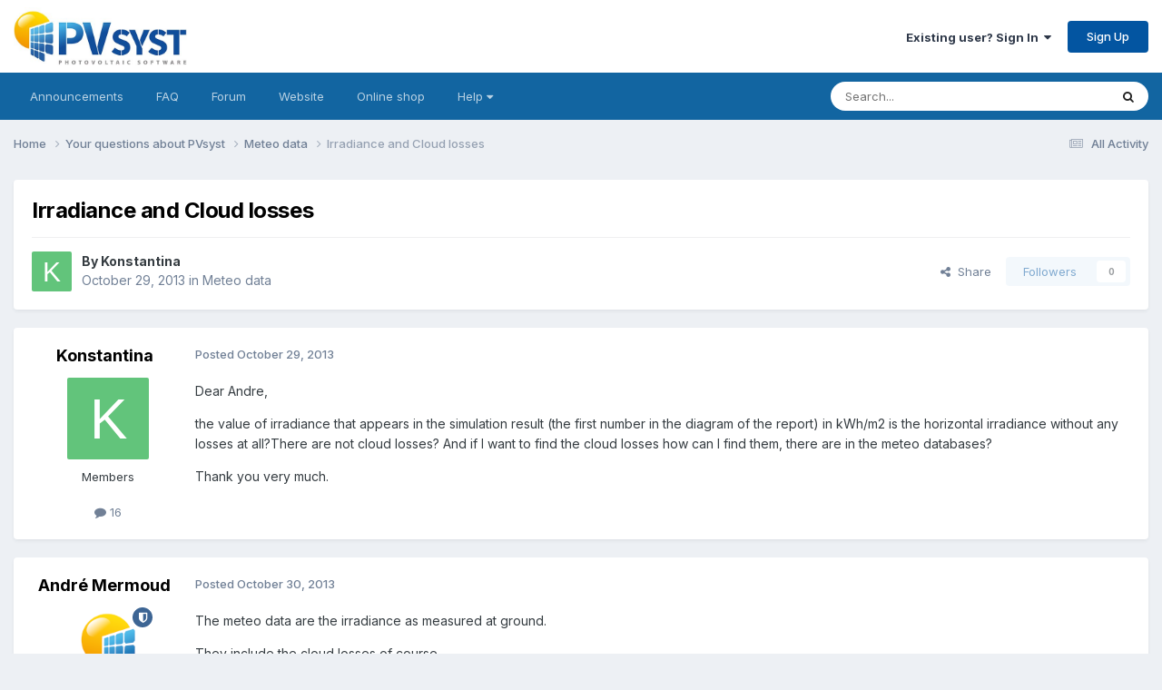

--- FILE ---
content_type: text/html;charset=UTF-8
request_url: https://forum.pvsyst.com/topic/344-irradiance-and-cloud-losses/
body_size: 10633
content:
<!DOCTYPE html>
<html lang="en-US" dir="ltr">
	<head>
		<meta charset="utf-8">
        
		<title>Irradiance and Cloud losses - Meteo data - PVsyst forum</title>
		
		
			<!-- Matomo -->
<script>
  var _paq = window._paq = window._paq || [];
  /* tracker methods like "setCustomDimension" should be called before "trackPageView" */
  _paq.push(['trackPageView']);
  _paq.push(['enableLinkTracking']);
  (function() {
    var u="https://matomo.pvsyst.com/";
    _paq.push(['setTrackerUrl', u+'matomo.php']);
    _paq.push(['setSiteId', '5']);
    var d=document, g=d.createElement('script'), s=d.getElementsByTagName('script')[0];
    g.async=true; g.src=u+'matomo.js'; s.parentNode.insertBefore(g,s);
  })();
</script>
<!-- End Matomo Code -->
		
		
		

	<meta name="viewport" content="width=device-width, initial-scale=1">


	
	


	<meta name="twitter:card" content="summary" />




	
		
			
				<meta property="og:title" content="Irradiance and Cloud losses">
			
		
	

	
		
			
				<meta property="og:type" content="website">
			
		
	

	
		
			
				<meta property="og:url" content="https://forum.pvsyst.com/topic/344-irradiance-and-cloud-losses/">
			
		
	

	
		
			
				<meta name="description" content="Dear Andre,the value of irradiance that appears in the simulation result (the first number in the diagram of the report) in kWh/m2 is the horizontal irradiance without any losses at all?There are not cloud losses? And if I want to find the cloud losses how can I find them, there are in the meteo ...">
			
		
	

	
		
			
				<meta property="og:description" content="Dear Andre,the value of irradiance that appears in the simulation result (the first number in the diagram of the report) in kWh/m2 is the horizontal irradiance without any losses at all?There are not cloud losses? And if I want to find the cloud losses how can I find them, there are in the meteo ...">
			
		
	

	
		
			
				<meta property="og:updated_time" content="2013-10-30T16:56:05Z">
			
		
	

	
		
			
				<meta property="og:site_name" content="PVsyst forum">
			
		
	

	
		
			
				<meta property="og:locale" content="en_US">
			
		
	


	
		<link rel="canonical" href="https://forum.pvsyst.com/topic/344-irradiance-and-cloud-losses/" />
	





<link rel="manifest" href="https://forum.pvsyst.com/manifest.webmanifest/">
<meta name="msapplication-config" content="https://forum.pvsyst.com/browserconfig.xml/">
<meta name="msapplication-starturl" content="/">
<meta name="application-name" content="PVsyst forum">
<meta name="apple-mobile-web-app-title" content="PVsyst forum">

	<meta name="theme-color" content="#ffffff">










<link rel="preload" href="//forum.pvsyst.com/applications/core/interface/font/fontawesome-webfont.woff2?v=4.7.0" as="font" crossorigin="anonymous">
		


	<link rel="preconnect" href="https://fonts.googleapis.com">
	<link rel="preconnect" href="https://fonts.gstatic.com" crossorigin>
	
		<link href="https://fonts.googleapis.com/css2?family=Inter:wght@300;400;500;600;700&display=swap" rel="stylesheet">
	



	<link rel='stylesheet' href='https://forum.pvsyst.com/uploads/css_built_2/341e4a57816af3ba440d891ca87450ff_framework.css?v=60e47f8aa11759315205' media='all'>

	<link rel='stylesheet' href='https://forum.pvsyst.com/uploads/css_built_2/05e81b71abe4f22d6eb8d1a929494829_responsive.css?v=60e47f8aa11759315205' media='all'>

	<link rel='stylesheet' href='https://forum.pvsyst.com/uploads/css_built_2/90eb5adf50a8c640f633d47fd7eb1778_core.css?v=60e47f8aa11759315205' media='all'>

	<link rel='stylesheet' href='https://forum.pvsyst.com/uploads/css_built_2/5a0da001ccc2200dc5625c3f3934497d_core_responsive.css?v=60e47f8aa11759315205' media='all'>

	<link rel='stylesheet' href='https://forum.pvsyst.com/uploads/css_built_2/62e269ced0fdab7e30e026f1d30ae516_forums.css?v=60e47f8aa11759315205' media='all'>

	<link rel='stylesheet' href='https://forum.pvsyst.com/uploads/css_built_2/76e62c573090645fb99a15a363d8620e_forums_responsive.css?v=60e47f8aa11759315205' media='all'>

	<link rel='stylesheet' href='https://forum.pvsyst.com/uploads/css_built_2/ebdea0c6a7dab6d37900b9190d3ac77b_topics.css?v=60e47f8aa11759315205' media='all'>





<link rel='stylesheet' href='https://forum.pvsyst.com/uploads/css_built_2/258adbb6e4f3e83cd3b355f84e3fa002_custom.css?v=60e47f8aa11759315205' media='all'>




		
		

	
	<link rel='shortcut icon' href='https://forum.pvsyst.com/uploads/monthly_2022_03/icone.ico' type="image/x-icon">

	</head>
	<body class='ipsApp ipsApp_front ipsJS_none ipsClearfix' data-controller='core.front.core.app' data-message="" data-pageApp='forums' data-pageLocation='front' data-pageModule='forums' data-pageController='topic' data-pageID='344'  >
		
        

        

		<a href='#ipsLayout_mainArea' class='ipsHide' title='Go to main content on this page' accesskey='m'>Jump to content</a>
		





		<div id='ipsLayout_header' class='ipsClearfix'>
			<header>
				<div class='ipsLayout_container'>
					


<a href='https://forum.pvsyst.com/' id='elLogo' accesskey='1'><img src="https://forum.pvsyst.com/uploads/monthly_2022_03/LogoPVsyst_512px.jpg.66e4a4ff8c6bf27129b9bc359c2bb0b6.jpg" alt='PVsyst forum'></a>

					
						

	<ul id='elUserNav' class='ipsList_inline cSignedOut ipsResponsive_showDesktop'>
		
        
		
        
        
            
            <li id='elSignInLink'>
                <a href='https://forum.pvsyst.com/login/' data-ipsMenu-closeOnClick="false" data-ipsMenu id='elUserSignIn'>
                    Existing user? Sign In &nbsp;<i class='fa fa-caret-down'></i>
                </a>
                
<div id='elUserSignIn_menu' class='ipsMenu ipsMenu_auto ipsHide'>
	<form accept-charset='utf-8' method='post' action='https://forum.pvsyst.com/login/'>
		<input type="hidden" name="csrfKey" value="03144744bb1ec35c0556b6917c45e1c4">
		<input type="hidden" name="ref" value="aHR0cHM6Ly9mb3J1bS5wdnN5c3QuY29tL3RvcGljLzM0NC1pcnJhZGlhbmNlLWFuZC1jbG91ZC1sb3NzZXMv">
		<div data-role="loginForm">
			
			
			
				
<div class="ipsPad ipsForm ipsForm_vertical">
	<h4 class="ipsType_sectionHead">Sign In</h4>
	<br><br>
	<ul class='ipsList_reset'>
		<li class="ipsFieldRow ipsFieldRow_noLabel ipsFieldRow_fullWidth">
			
			
				<input type="email" placeholder="Email Address" name="auth" autocomplete="email">
			
		</li>
		<li class="ipsFieldRow ipsFieldRow_noLabel ipsFieldRow_fullWidth">
			<input type="password" placeholder="Password" name="password" autocomplete="current-password">
		</li>
		<li class="ipsFieldRow ipsFieldRow_checkbox ipsClearfix">
			<span class="ipsCustomInput">
				<input type="checkbox" name="remember_me" id="remember_me_checkbox" value="1" checked aria-checked="true">
				<span></span>
			</span>
			<div class="ipsFieldRow_content">
				<label class="ipsFieldRow_label" for="remember_me_checkbox">Remember me</label>
				<span class="ipsFieldRow_desc">Not recommended on shared computers</span>
			</div>
		</li>
		<li class="ipsFieldRow ipsFieldRow_fullWidth">
			<button type="submit" name="_processLogin" value="usernamepassword" class="ipsButton ipsButton_primary ipsButton_small" id="elSignIn_submit">Sign In</button>
			
				<p class="ipsType_right ipsType_small">
					
						<a href='https://forum.pvsyst.com/lostpassword/' >
					
					Forgot your password?</a>
				</p>
			
		</li>
	</ul>
</div>
			
		</div>
	</form>
</div>
            </li>
            
        
		
			<li>
				
					<a href='https://forum.pvsyst.com/register/' data-ipsDialog data-ipsDialog-size='narrow' data-ipsDialog-title='Sign Up' id='elRegisterButton' class='ipsButton ipsButton_normal ipsButton_primary'>Sign Up</a>
				
			</li>
		
	</ul>

						
<ul class='ipsMobileHamburger ipsList_reset ipsResponsive_hideDesktop'>
	<li data-ipsDrawer data-ipsDrawer-drawerElem='#elMobileDrawer'>
		<a href='#'>
			
			
				
			
			
			
			<i class='fa fa-navicon'></i>
		</a>
	</li>
</ul>
					
				</div>
			</header>
			

	<nav data-controller='core.front.core.navBar' class='ipsNavBar_noSubBars ipsResponsive_showDesktop'>
		<div class='ipsNavBar_primary ipsLayout_container ipsNavBar_noSubBars'>
			<ul data-role="primaryNavBar" class='ipsClearfix'>
				


	
		
		
		<li  id='elNavSecondary_16' data-role="navBarItem" data-navApp="core" data-navExt="CustomItem">
			
			
				<a href="https://forum.pvsyst.com/forum/6-pvsyst-sa-announcements-read-only/"  data-navItem-id="16" >
					Announcements<span class='ipsNavBar_active__identifier'></span>
				</a>
			
			
		</li>
	
	

	
		
		
		<li  id='elNavSecondary_17' data-role="navBarItem" data-navApp="core" data-navExt="CustomItem">
			
			
				<a href="https://forum.pvsyst.com/forum/7-faq-read-only/"  data-navItem-id="17" >
					FAQ<span class='ipsNavBar_active__identifier'></span>
				</a>
			
			
		</li>
	
	

	
		
		
		<li  id='elNavSecondary_18' data-role="navBarItem" data-navApp="core" data-navExt="CustomItem">
			
			
				<a href="https://forum.pvsyst.com/forum/3-your-questions-about-pvsyst/"  data-navItem-id="18" >
					Forum<span class='ipsNavBar_active__identifier'></span>
				</a>
			
			
		</li>
	
	

	
		
		
		<li  id='elNavSecondary_19' data-role="navBarItem" data-navApp="core" data-navExt="CustomItem">
			
			
				<a href="https://www.pvsyst.com/" target='_blank' rel="noopener" data-navItem-id="19" >
					Website<span class='ipsNavBar_active__identifier'></span>
				</a>
			
			
		</li>
	
	

	
		
		
		<li  id='elNavSecondary_20' data-role="navBarItem" data-navApp="core" data-navExt="CustomItem">
			
			
				<a href="https://www.pvsyst.com/shop" target='_blank' rel="noopener" data-navItem-id="20" >
					Online shop<span class='ipsNavBar_active__identifier'></span>
				</a>
			
			
		</li>
	
	

	
		
		
		<li  id='elNavSecondary_21' data-role="navBarItem" data-navApp="core" data-navExt="Menu">
			
			
				<a href="#" id="elNavigation_21" data-ipsMenu data-ipsMenu-appendTo='#elNavSecondary_21' data-ipsMenu-activeClass='ipsNavActive_menu' data-navItem-id="21" >
					Help <i class="fa fa-caret-down"></i><span class='ipsNavBar_active__identifier'></span>
				</a>
				<ul id="elNavigation_21_menu" class="ipsMenu ipsMenu_auto ipsHide">
					

	
		
			<li class='ipsMenu_item' >
				<a href='https://www.pvsyst.com/help/index.html' target='_blank' rel="noopener">
					Online help
				</a>
			</li>
		
	

	
		
			<li class='ipsMenu_item' >
				<a href='https://www.youtube.com/channel/UCMzsEWHk3f7XD_dg1lngmzg' target='_blank' rel="noopener">
					Youtube tutorials
				</a>
			</li>
		
	

	
		
			<li class='ipsMenu_item' >
				<a href='https://vimeo.com/user148669514' target='_blank' rel="noopener">
					Vimeo - PVsyst fundamentals
				</a>
			</li>
		
	

	
		
			<li class='ipsMenu_item' >
				<a href='https://www.pvsyst.com/scientific-publications/' target='_blank' rel="noopener">
					Scientific publications
				</a>
			</li>
		
	

				</ul>
			
			
		</li>
	
	

	
	

				<li class='ipsHide' id='elNavigationMore' data-role='navMore'>
					<a href='#' data-ipsMenu data-ipsMenu-appendTo='#elNavigationMore' id='elNavigationMore_dropdown'>More</a>
					<ul class='ipsNavBar_secondary ipsHide' data-role='secondaryNavBar'>
						<li class='ipsHide' id='elNavigationMore_more' data-role='navMore'>
							<a href='#' data-ipsMenu data-ipsMenu-appendTo='#elNavigationMore_more' id='elNavigationMore_more_dropdown'>More <i class='fa fa-caret-down'></i></a>
							<ul class='ipsHide ipsMenu ipsMenu_auto' id='elNavigationMore_more_dropdown_menu' data-role='moreDropdown'></ul>
						</li>
					</ul>
				</li>
			</ul>
			

	<div id="elSearchWrapper">
		<div id='elSearch' data-controller="core.front.core.quickSearch">
			<form accept-charset='utf-8' action='//forum.pvsyst.com/search/?do=quicksearch' method='post'>
                <input type='search' id='elSearchField' placeholder='Search...' name='q' autocomplete='off' aria-label='Search'>
                <details class='cSearchFilter'>
                    <summary class='cSearchFilter__text'></summary>
                    <ul class='cSearchFilter__menu'>
                        
                        <li><label><input type="radio" name="type" value="all" ><span class='cSearchFilter__menuText'>Everywhere</span></label></li>
                        
                            
                                <li><label><input type="radio" name="type" value='contextual_{&quot;type&quot;:&quot;forums_topic&quot;,&quot;nodes&quot;:14}' checked><span class='cSearchFilter__menuText'>This Forum</span></label></li>
                            
                                <li><label><input type="radio" name="type" value='contextual_{&quot;type&quot;:&quot;forums_topic&quot;,&quot;item&quot;:344}' checked><span class='cSearchFilter__menuText'>This Topic</span></label></li>
                            
                        
                        
                            <li><label><input type="radio" name="type" value="forums_topic"><span class='cSearchFilter__menuText'>Topics</span></label></li>
                        
                            <li><label><input type="radio" name="type" value="calendar_event"><span class='cSearchFilter__menuText'>Events</span></label></li>
                        
                            <li><label><input type="radio" name="type" value="core_members"><span class='cSearchFilter__menuText'>Members</span></label></li>
                        
                    </ul>
                </details>
				<button class='cSearchSubmit' type="submit" aria-label='Search'><i class="fa fa-search"></i></button>
			</form>
		</div>
	</div>

		</div>
	</nav>

			
<ul id='elMobileNav' class='ipsResponsive_hideDesktop' data-controller='core.front.core.mobileNav'>
	
		
			
			
				
				
			
				
					<li id='elMobileBreadcrumb'>
						<a href='https://forum.pvsyst.com/forum/14-meteo-data/'>
							<span>Meteo data</span>
						</a>
					</li>
				
				
			
				
				
			
		
	
	
	
	<li >
		<a data-action="defaultStream" href='https://forum.pvsyst.com/discover/'><i class="fa fa-newspaper-o" aria-hidden="true"></i></a>
	</li>

	

	
		<li class='ipsJS_show'>
			<a href='https://forum.pvsyst.com/search/'><i class='fa fa-search'></i></a>
		</li>
	
</ul>
		</div>
		<main id='ipsLayout_body' class='ipsLayout_container'>
			<div id='ipsLayout_contentArea'>
				<div id='ipsLayout_contentWrapper'>
					
<nav class='ipsBreadcrumb ipsBreadcrumb_top ipsFaded_withHover'>
	

	<ul class='ipsList_inline ipsPos_right'>
		
		<li >
			<a data-action="defaultStream" class='ipsType_light '  href='https://forum.pvsyst.com/discover/'><i class="fa fa-newspaper-o" aria-hidden="true"></i> <span>All Activity</span></a>
		</li>
		
	</ul>

	<ul data-role="breadcrumbList">
		<li>
			<a title="Home" href='https://forum.pvsyst.com/'>
				<span>Home <i class='fa fa-angle-right'></i></span>
			</a>
		</li>
		
		
			<li>
				
					<a href='https://forum.pvsyst.com/forum/3-your-questions-about-pvsyst/'>
						<span>Your questions about PVsyst <i class='fa fa-angle-right' aria-hidden="true"></i></span>
					</a>
				
			</li>
		
			<li>
				
					<a href='https://forum.pvsyst.com/forum/14-meteo-data/'>
						<span>Meteo data <i class='fa fa-angle-right' aria-hidden="true"></i></span>
					</a>
				
			</li>
		
			<li>
				
					Irradiance and Cloud losses
				
			</li>
		
	</ul>
</nav>
					
					<div id='ipsLayout_mainArea'>
						
						
						
						

	




						



<div class='ipsPageHeader ipsResponsive_pull ipsBox ipsPadding sm:ipsPadding:half ipsMargin_bottom'>
		
	
	<div class='ipsFlex ipsFlex-ai:center ipsFlex-fw:wrap ipsGap:4'>
		<div class='ipsFlex-flex:11'>
			<h1 class='ipsType_pageTitle ipsContained_container'>
				

				
				
					<span class='ipsType_break ipsContained'>
						<span>Irradiance and Cloud losses</span>
					</span>
				
			</h1>
			
			
		</div>
		
	</div>
	<hr class='ipsHr'>
	<div class='ipsPageHeader__meta ipsFlex ipsFlex-jc:between ipsFlex-ai:center ipsFlex-fw:wrap ipsGap:3'>
		<div class='ipsFlex-flex:11'>
			<div class='ipsPhotoPanel ipsPhotoPanel_mini ipsPhotoPanel_notPhone ipsClearfix'>
				


	<a href="https://forum.pvsyst.com/profile/151-konstantina/" rel="nofollow" data-ipsHover data-ipsHover-width="370" data-ipsHover-target="https://forum.pvsyst.com/profile/151-konstantina/?do=hovercard" class="ipsUserPhoto ipsUserPhoto_mini" title="Go to Konstantina's profile">
		<img src='data:image/svg+xml,%3Csvg%20xmlns%3D%22http%3A%2F%2Fwww.w3.org%2F2000%2Fsvg%22%20viewBox%3D%220%200%201024%201024%22%20style%3D%22background%3A%2362c47b%22%3E%3Cg%3E%3Ctext%20text-anchor%3D%22middle%22%20dy%3D%22.35em%22%20x%3D%22512%22%20y%3D%22512%22%20fill%3D%22%23ffffff%22%20font-size%3D%22700%22%20font-family%3D%22-apple-system%2C%20BlinkMacSystemFont%2C%20Roboto%2C%20Helvetica%2C%20Arial%2C%20sans-serif%22%3EK%3C%2Ftext%3E%3C%2Fg%3E%3C%2Fsvg%3E' alt='Konstantina' loading="lazy">
	</a>

				<div>
					<p class='ipsType_reset ipsType_blendLinks'>
						<span class='ipsType_normal'>
						
							<strong>By 


<a href='https://forum.pvsyst.com/profile/151-konstantina/' rel="nofollow" data-ipsHover data-ipsHover-width='370' data-ipsHover-target='https://forum.pvsyst.com/profile/151-konstantina/?do=hovercard&amp;referrer=https%253A%252F%252Fforum.pvsyst.com%252Ftopic%252F344-irradiance-and-cloud-losses%252F' title="Go to Konstantina's profile" class="ipsType_break">Konstantina</a></strong><br />
							<span class='ipsType_light'><time datetime='2013-10-29T08:10:59Z' title='10/29/13 08:10  AM' data-short='12 yr'>October 29, 2013</time> in <a href="https://forum.pvsyst.com/forum/14-meteo-data/">Meteo data</a></span>
						
						</span>
					</p>
				</div>
			</div>
		</div>
		
			<div class='ipsFlex-flex:01 ipsResponsive_hidePhone'>
				<div class='ipsShareLinks'>
					
						


    <a href='#elShareItem_1523273516_menu' id='elShareItem_1523273516' data-ipsMenu class='ipsShareButton ipsButton ipsButton_verySmall ipsButton_link ipsButton_link--light'>
        <span><i class='fa fa-share-alt'></i></span> &nbsp;Share
    </a>

    <div class='ipsPadding ipsMenu ipsMenu_normal ipsHide' id='elShareItem_1523273516_menu' data-controller="core.front.core.sharelink">
        
        
        <span data-ipsCopy data-ipsCopy-flashmessage>
            <a href="https://forum.pvsyst.com/topic/344-irradiance-and-cloud-losses/" class="ipsButton ipsButton_light ipsButton_small ipsButton_fullWidth" data-role="copyButton" data-clipboard-text="https://forum.pvsyst.com/topic/344-irradiance-and-cloud-losses/" data-ipstooltip title='Copy Link to Clipboard'><i class="fa fa-clone"></i> https://forum.pvsyst.com/topic/344-irradiance-and-cloud-losses/</a>
        </span>
        <ul class='ipsShareLinks ipsMargin_top:half'>
            
                <li>
<a href="https://x.com/share?url=https%3A%2F%2Fforum.pvsyst.com%2Ftopic%2F344-irradiance-and-cloud-losses%2F" class="cShareLink cShareLink_x" target="_blank" data-role="shareLink" title='Share on X' data-ipsTooltip rel='nofollow noopener'>
    <i class="fa fa-x"></i>
</a></li>
            
                <li>
<a href="https://www.facebook.com/sharer/sharer.php?u=https%3A%2F%2Fforum.pvsyst.com%2Ftopic%2F344-irradiance-and-cloud-losses%2F" class="cShareLink cShareLink_facebook" target="_blank" data-role="shareLink" title='Share on Facebook' data-ipsTooltip rel='noopener nofollow'>
	<i class="fa fa-facebook"></i>
</a></li>
            
                <li>
<a href="https://www.reddit.com/submit?url=https%3A%2F%2Fforum.pvsyst.com%2Ftopic%2F344-irradiance-and-cloud-losses%2F&amp;title=Irradiance+and+Cloud+losses" rel="nofollow noopener" class="cShareLink cShareLink_reddit" target="_blank" title='Share on Reddit' data-ipsTooltip>
	<i class="fa fa-reddit"></i>
</a></li>
            
                <li>
<a href="https://www.linkedin.com/shareArticle?mini=true&amp;url=https%3A%2F%2Fforum.pvsyst.com%2Ftopic%2F344-irradiance-and-cloud-losses%2F&amp;title=Irradiance+and+Cloud+losses" rel="nofollow noopener" class="cShareLink cShareLink_linkedin" target="_blank" data-role="shareLink" title='Share on LinkedIn' data-ipsTooltip>
	<i class="fa fa-linkedin"></i>
</a></li>
            
                <li>
<a href="https://pinterest.com/pin/create/button/?url=https://forum.pvsyst.com/topic/344-irradiance-and-cloud-losses/&amp;media=" class="cShareLink cShareLink_pinterest" rel="nofollow noopener" target="_blank" data-role="shareLink" title='Share on Pinterest' data-ipsTooltip>
	<i class="fa fa-pinterest"></i>
</a></li>
            
        </ul>
        
            <hr class='ipsHr'>
            <button class='ipsHide ipsButton ipsButton_verySmall ipsButton_light ipsButton_fullWidth ipsMargin_top:half' data-controller='core.front.core.webshare' data-role='webShare' data-webShareTitle='Irradiance and Cloud losses' data-webShareText='Irradiance and Cloud losses' data-webShareUrl='https://forum.pvsyst.com/topic/344-irradiance-and-cloud-losses/'>More sharing options...</button>
        
    </div>

					
					
                    

					



					

<div data-followApp='forums' data-followArea='topic' data-followID='344' data-controller='core.front.core.followButton'>
	

	<a href='https://forum.pvsyst.com/login/' rel="nofollow" class="ipsFollow ipsPos_middle ipsButton ipsButton_light ipsButton_verySmall ipsButton_disabled" data-role="followButton" data-ipsTooltip title='Sign in to follow this'>
		<span>Followers</span>
		<span class='ipsCommentCount'>0</span>
	</a>

</div>
				</div>
			</div>
					
	</div>
	
	
</div>








<div class='ipsClearfix'>
	<ul class="ipsToolList ipsToolList_horizontal ipsClearfix ipsSpacer_both ipsResponsive_hidePhone">
		
		
		
	</ul>
</div>

<div id='comments' data-controller='core.front.core.commentFeed,forums.front.topic.view, core.front.core.ignoredComments' data-autoPoll data-baseURL='https://forum.pvsyst.com/topic/344-irradiance-and-cloud-losses/' data-lastPage data-feedID='topic-344' class='cTopic ipsClear ipsSpacer_top'>
	
			
	

	

<div data-controller='core.front.core.recommendedComments' data-url='https://forum.pvsyst.com/topic/344-irradiance-and-cloud-losses/?recommended=comments' class='ipsRecommendedComments ipsHide'>
	<div data-role="recommendedComments">
		<h2 class='ipsType_sectionHead ipsType_large ipsType_bold ipsMargin_bottom'>Recommended Posts</h2>
		
	</div>
</div>
	
	<div id="elPostFeed" data-role='commentFeed' data-controller='core.front.core.moderation' >
		<form action="https://forum.pvsyst.com/topic/344-irradiance-and-cloud-losses/?csrfKey=03144744bb1ec35c0556b6917c45e1c4&amp;do=multimodComment" method="post" data-ipsPageAction data-role='moderationTools'>
			
			
				

					

					
					



<a id='findComment-794'></a>
<a id='comment-794'></a>
<article  id='elComment_794' class='cPost ipsBox ipsResponsive_pull  ipsComment  ipsComment_parent ipsClearfix ipsClear ipsColumns ipsColumns_noSpacing ipsColumns_collapsePhone    '>
	

	

	<div class='cAuthorPane_mobile ipsResponsive_showPhone'>
		<div class='cAuthorPane_photo'>
			<div class='cAuthorPane_photoWrap'>
				


	<a href="https://forum.pvsyst.com/profile/151-konstantina/" rel="nofollow" data-ipsHover data-ipsHover-width="370" data-ipsHover-target="https://forum.pvsyst.com/profile/151-konstantina/?do=hovercard" class="ipsUserPhoto ipsUserPhoto_large" title="Go to Konstantina's profile">
		<img src='data:image/svg+xml,%3Csvg%20xmlns%3D%22http%3A%2F%2Fwww.w3.org%2F2000%2Fsvg%22%20viewBox%3D%220%200%201024%201024%22%20style%3D%22background%3A%2362c47b%22%3E%3Cg%3E%3Ctext%20text-anchor%3D%22middle%22%20dy%3D%22.35em%22%20x%3D%22512%22%20y%3D%22512%22%20fill%3D%22%23ffffff%22%20font-size%3D%22700%22%20font-family%3D%22-apple-system%2C%20BlinkMacSystemFont%2C%20Roboto%2C%20Helvetica%2C%20Arial%2C%20sans-serif%22%3EK%3C%2Ftext%3E%3C%2Fg%3E%3C%2Fsvg%3E' alt='Konstantina' loading="lazy">
	</a>

				
				
			</div>
		</div>
		<div class='cAuthorPane_content'>
			<h3 class='ipsType_sectionHead cAuthorPane_author ipsType_break ipsType_blendLinks ipsFlex ipsFlex-ai:center'>
				


<a href='https://forum.pvsyst.com/profile/151-konstantina/' rel="nofollow" data-ipsHover data-ipsHover-width='370' data-ipsHover-target='https://forum.pvsyst.com/profile/151-konstantina/?do=hovercard&amp;referrer=https%253A%252F%252Fforum.pvsyst.com%252Ftopic%252F344-irradiance-and-cloud-losses%252F' title="Go to Konstantina's profile" class="ipsType_break">Konstantina</a>
			</h3>
			<div class='ipsType_light ipsType_reset'>
			    <a href='https://forum.pvsyst.com/topic/344-irradiance-and-cloud-losses/#findComment-794' rel="nofollow" class='ipsType_blendLinks'>Posted <time datetime='2013-10-29T08:10:59Z' title='10/29/13 08:10  AM' data-short='12 yr'>October 29, 2013</time></a>
				
			</div>
		</div>
	</div>
	<aside class='ipsComment_author cAuthorPane ipsColumn ipsColumn_medium ipsResponsive_hidePhone'>
		<h3 class='ipsType_sectionHead cAuthorPane_author ipsType_blendLinks ipsType_break'><strong>


<a href='https://forum.pvsyst.com/profile/151-konstantina/' rel="nofollow" data-ipsHover data-ipsHover-width='370' data-ipsHover-target='https://forum.pvsyst.com/profile/151-konstantina/?do=hovercard&amp;referrer=https%253A%252F%252Fforum.pvsyst.com%252Ftopic%252F344-irradiance-and-cloud-losses%252F' title="Go to Konstantina's profile" class="ipsType_break">Konstantina</a></strong>
			
		</h3>
		<ul class='cAuthorPane_info ipsList_reset'>
			<li data-role='photo' class='cAuthorPane_photo'>
				<div class='cAuthorPane_photoWrap'>
					


	<a href="https://forum.pvsyst.com/profile/151-konstantina/" rel="nofollow" data-ipsHover data-ipsHover-width="370" data-ipsHover-target="https://forum.pvsyst.com/profile/151-konstantina/?do=hovercard" class="ipsUserPhoto ipsUserPhoto_large" title="Go to Konstantina's profile">
		<img src='data:image/svg+xml,%3Csvg%20xmlns%3D%22http%3A%2F%2Fwww.w3.org%2F2000%2Fsvg%22%20viewBox%3D%220%200%201024%201024%22%20style%3D%22background%3A%2362c47b%22%3E%3Cg%3E%3Ctext%20text-anchor%3D%22middle%22%20dy%3D%22.35em%22%20x%3D%22512%22%20y%3D%22512%22%20fill%3D%22%23ffffff%22%20font-size%3D%22700%22%20font-family%3D%22-apple-system%2C%20BlinkMacSystemFont%2C%20Roboto%2C%20Helvetica%2C%20Arial%2C%20sans-serif%22%3EK%3C%2Ftext%3E%3C%2Fg%3E%3C%2Fsvg%3E' alt='Konstantina' loading="lazy">
	</a>

					
					
				</div>
			</li>
			
				<li data-role='group'>Members</li>
				
			
			
				<li data-role='stats' class='ipsMargin_top'>
					<ul class="ipsList_reset ipsType_light ipsFlex ipsFlex-ai:center ipsFlex-jc:center ipsGap_row:2 cAuthorPane_stats">
						<li>
							
								<a href="https://forum.pvsyst.com/profile/151-konstantina/content/" rel="nofollow" title="16 posts" data-ipsTooltip class="ipsType_blendLinks">
							
								<i class="fa fa-comment"></i> 16
							
								</a>
							
						</li>
						
					</ul>
				</li>
			
			
				

			
		</ul>
	</aside>
	<div class='ipsColumn ipsColumn_fluid ipsMargin:none'>
		

<div id='comment-794_wrap' data-controller='core.front.core.comment' data-commentApp='forums' data-commentType='forums' data-commentID="794" data-quoteData='{&quot;userid&quot;:151,&quot;username&quot;:&quot;Konstantina&quot;,&quot;timestamp&quot;:1383034259,&quot;contentapp&quot;:&quot;forums&quot;,&quot;contenttype&quot;:&quot;forums&quot;,&quot;contentid&quot;:344,&quot;contentclass&quot;:&quot;forums_Topic&quot;,&quot;contentcommentid&quot;:794}' class='ipsComment_content ipsType_medium'>

	<div class='ipsComment_meta ipsType_light ipsFlex ipsFlex-ai:center ipsFlex-jc:between ipsFlex-fd:row-reverse'>
		<div class='ipsType_light ipsType_reset ipsType_blendLinks ipsComment_toolWrap'>
			<div class='ipsResponsive_hidePhone ipsComment_badges'>
				<ul class='ipsList_reset ipsFlex ipsFlex-jc:end ipsFlex-fw:wrap ipsGap:2 ipsGap_row:1'>
					
					
					
					
					
				</ul>
			</div>
			<ul class='ipsList_reset ipsComment_tools'>
				<li>
					<a href='#elControls_794_menu' class='ipsComment_ellipsis' id='elControls_794' title='More options...' data-ipsMenu data-ipsMenu-appendTo='#comment-794_wrap'><i class='fa fa-ellipsis-h'></i></a>
					<ul id='elControls_794_menu' class='ipsMenu ipsMenu_narrow ipsHide'>
						
						
                        
						
						
						
							
								
							
							
							
							
							
							
						
					</ul>
				</li>
				
			</ul>
		</div>

		<div class='ipsType_reset ipsResponsive_hidePhone'>
		   
		   Posted <time datetime='2013-10-29T08:10:59Z' title='10/29/13 08:10  AM' data-short='12 yr'>October 29, 2013</time>
		   
			
			<span class='ipsResponsive_hidePhone'>
				
				
			</span>
		</div>
	</div>

	

    

	<div class='cPost_contentWrap'>
		
		<div data-role='commentContent' class='ipsType_normal ipsType_richText ipsPadding_bottom ipsContained' data-controller='core.front.core.lightboxedImages'>
			<p>Dear Andre,</p><p>the value of irradiance that appears in the simulation result (the first number in the diagram of the report) in kWh/m2 is the horizontal irradiance without any losses at all?There are not cloud losses? And if I want to find the cloud losses how can I find them, there are in the meteo databases?</p><p>Thank you very much.</p>

			
		</div>

		

		
	</div>

	
    
</div>
	</div>
</article>
					
					
					
				

					

					
					



<a id='findComment-804'></a>
<a id='comment-804'></a>
<article  id='elComment_804' class='cPost ipsBox ipsResponsive_pull  ipsComment  ipsComment_parent ipsClearfix ipsClear ipsColumns ipsColumns_noSpacing ipsColumns_collapsePhone    '>
	

	

	<div class='cAuthorPane_mobile ipsResponsive_showPhone'>
		<div class='cAuthorPane_photo'>
			<div class='cAuthorPane_photoWrap'>
				


	<a href="https://forum.pvsyst.com/profile/3-andr%C3%A9-mermoud/" rel="nofollow" data-ipsHover data-ipsHover-width="370" data-ipsHover-target="https://forum.pvsyst.com/profile/3-andr%C3%A9-mermoud/?do=hovercard" class="ipsUserPhoto ipsUserPhoto_large" title="Go to André Mermoud's profile">
		<img src='https://forum.pvsyst.com/uploads/monthly_2022_03/81663698_Logoforum-08.thumb.png.296e184110f842fb398692e3dfcc7142.png' alt='André Mermoud' loading="lazy">
	</a>

				
				<span class="cAuthorPane_badge cAuthorPane_badge--moderator" data-ipsTooltip title="André Mermoud is a moderator"></span>
				
				
			</div>
		</div>
		<div class='cAuthorPane_content'>
			<h3 class='ipsType_sectionHead cAuthorPane_author ipsType_break ipsType_blendLinks ipsFlex ipsFlex-ai:center'>
				


<a href='https://forum.pvsyst.com/profile/3-andr%C3%A9-mermoud/' rel="nofollow" data-ipsHover data-ipsHover-width='370' data-ipsHover-target='https://forum.pvsyst.com/profile/3-andr%C3%A9-mermoud/?do=hovercard&amp;referrer=https%253A%252F%252Fforum.pvsyst.com%252Ftopic%252F344-irradiance-and-cloud-losses%252F' title="Go to André Mermoud's profile" class="ipsType_break">André Mermoud</a>
			</h3>
			<div class='ipsType_light ipsType_reset'>
			    <a href='https://forum.pvsyst.com/topic/344-irradiance-and-cloud-losses/#findComment-804' rel="nofollow" class='ipsType_blendLinks'>Posted <time datetime='2013-10-30T16:56:05Z' title='10/30/13 04:56  PM' data-short='12 yr'>October 30, 2013</time></a>
				
			</div>
		</div>
	</div>
	<aside class='ipsComment_author cAuthorPane ipsColumn ipsColumn_medium ipsResponsive_hidePhone'>
		<h3 class='ipsType_sectionHead cAuthorPane_author ipsType_blendLinks ipsType_break'><strong>


<a href='https://forum.pvsyst.com/profile/3-andr%C3%A9-mermoud/' rel="nofollow" data-ipsHover data-ipsHover-width='370' data-ipsHover-target='https://forum.pvsyst.com/profile/3-andr%C3%A9-mermoud/?do=hovercard&amp;referrer=https%253A%252F%252Fforum.pvsyst.com%252Ftopic%252F344-irradiance-and-cloud-losses%252F' title="Go to André Mermoud's profile" class="ipsType_break">André Mermoud</a></strong>
			
		</h3>
		<ul class='cAuthorPane_info ipsList_reset'>
			<li data-role='photo' class='cAuthorPane_photo'>
				<div class='cAuthorPane_photoWrap'>
					


	<a href="https://forum.pvsyst.com/profile/3-andr%C3%A9-mermoud/" rel="nofollow" data-ipsHover data-ipsHover-width="370" data-ipsHover-target="https://forum.pvsyst.com/profile/3-andr%C3%A9-mermoud/?do=hovercard" class="ipsUserPhoto ipsUserPhoto_large" title="Go to André Mermoud's profile">
		<img src='https://forum.pvsyst.com/uploads/monthly_2022_03/81663698_Logoforum-08.thumb.png.296e184110f842fb398692e3dfcc7142.png' alt='André Mermoud' loading="lazy">
	</a>

					
						<span class="cAuthorPane_badge cAuthorPane_badge--moderator" data-ipsTooltip title="André Mermoud is a moderator"></span>
					
					
				</div>
			</li>
			
				<li data-role='group'>Moderators</li>
				
			
			
				<li data-role='stats' class='ipsMargin_top'>
					<ul class="ipsList_reset ipsType_light ipsFlex ipsFlex-ai:center ipsFlex-jc:center ipsGap_row:2 cAuthorPane_stats">
						<li>
							
								<a href="https://forum.pvsyst.com/profile/3-andr%C3%A9-mermoud/content/" rel="nofollow" title="2074 posts" data-ipsTooltip class="ipsType_blendLinks">
							
								<i class="fa fa-comment"></i> 2.1k
							
								</a>
							
						</li>
						
					</ul>
				</li>
			
			
				

			
		</ul>
	</aside>
	<div class='ipsColumn ipsColumn_fluid ipsMargin:none'>
		

<div id='comment-804_wrap' data-controller='core.front.core.comment' data-commentApp='forums' data-commentType='forums' data-commentID="804" data-quoteData='{&quot;userid&quot;:3,&quot;username&quot;:&quot;Andr\u00e9 Mermoud&quot;,&quot;timestamp&quot;:1383152165,&quot;contentapp&quot;:&quot;forums&quot;,&quot;contenttype&quot;:&quot;forums&quot;,&quot;contentid&quot;:344,&quot;contentclass&quot;:&quot;forums_Topic&quot;,&quot;contentcommentid&quot;:804}' class='ipsComment_content ipsType_medium'>

	<div class='ipsComment_meta ipsType_light ipsFlex ipsFlex-ai:center ipsFlex-jc:between ipsFlex-fd:row-reverse'>
		<div class='ipsType_light ipsType_reset ipsType_blendLinks ipsComment_toolWrap'>
			<div class='ipsResponsive_hidePhone ipsComment_badges'>
				<ul class='ipsList_reset ipsFlex ipsFlex-jc:end ipsFlex-fw:wrap ipsGap:2 ipsGap_row:1'>
					
					
					
					
					
				</ul>
			</div>
			<ul class='ipsList_reset ipsComment_tools'>
				<li>
					<a href='#elControls_804_menu' class='ipsComment_ellipsis' id='elControls_804' title='More options...' data-ipsMenu data-ipsMenu-appendTo='#comment-804_wrap'><i class='fa fa-ellipsis-h'></i></a>
					<ul id='elControls_804_menu' class='ipsMenu ipsMenu_narrow ipsHide'>
						
						
                        
						
						
						
							
								
							
							
							
							
							
							
						
					</ul>
				</li>
				
			</ul>
		</div>

		<div class='ipsType_reset ipsResponsive_hidePhone'>
		   
		   Posted <time datetime='2013-10-30T16:56:05Z' title='10/30/13 04:56  PM' data-short='12 yr'>October 30, 2013</time>
		   
			
			<span class='ipsResponsive_hidePhone'>
				
				
			</span>
		</div>
	</div>

	

    

	<div class='cPost_contentWrap'>
		
		<div data-role='commentContent' class='ipsType_normal ipsType_richText ipsPadding_bottom ipsContained' data-controller='core.front.core.lightboxedImages'>
			<p>The meteo data are the irradiance as measured at ground. </p><p>They include the cloud losses of course...</p><p>If you want to evaluate the cloud losses, you have to calculate the "Clear day" model  ("Tools" / "Tables/Graphs of solar parameters") and do the difference.</p>

			
		</div>

		

		
	</div>

	
    
</div>
	</div>
</article>
					
					
					
				
			
			
<input type="hidden" name="csrfKey" value="03144744bb1ec35c0556b6917c45e1c4" />


		</form>
	</div>

	
	
	
	
	
		<a id='replyForm'></a>
	<div data-role='replyArea' class='cTopicPostArea ipsBox ipsResponsive_pull ipsPadding cTopicPostArea_noSize ipsSpacer_top' >
			
				
				

<div>
	<input type="hidden" name="csrfKey" value="03144744bb1ec35c0556b6917c45e1c4">
	
		<div class='ipsType_center ipsPad cGuestTeaser'>
			
				<h2 class='ipsType_pageTitle'>Create an account or sign in to comment</h2>
				<p class='ipsType_light ipsType_normal ipsType_reset ipsSpacer_top ipsSpacer_half'>You need to be a member in order to leave a comment</p>
			
	
			<div class='ipsBox ipsPad ipsSpacer_top'>
				<div class='ipsGrid ipsGrid_collapsePhone'>
					<div class='ipsGrid_span6 cGuestTeaser_left'>
						<h2 class='ipsType_sectionHead'>Create an account</h2>
						<p class='ipsType_normal ipsType_reset ipsType_light ipsSpacer_bottom'>Sign up for a new account in our community. It's easy!</p>
						
							<a href='https://forum.pvsyst.com/register/' class='ipsButton ipsButton_primary ipsButton_small' data-ipsDialog data-ipsDialog-size='narrow' data-ipsDialog-title='Sign Up'>
						
						Register a new account</a>
					</div>
					<div class='ipsGrid_span6 cGuestTeaser_right'>
						<h2 class='ipsType_sectionHead'>Sign in</h2>
						<p class='ipsType_normal ipsType_reset ipsType_light ipsSpacer_bottom'>Already have an account? Sign in here.</p>
						<a href='https://forum.pvsyst.com/login/?ref=aHR0cHM6Ly9mb3J1bS5wdnN5c3QuY29tL3RvcGljLzM0NC1pcnJhZGlhbmNlLWFuZC1jbG91ZC1sb3NzZXMvI3JlcGx5Rm9ybQ==' data-ipsDialog data-ipsDialog-size='medium' data-ipsDialog-remoteVerify="false" data-ipsDialog-title="Sign In Now" class='ipsButton ipsButton_primary ipsButton_small'>Sign In Now</a>
					</div>
				</div>
			</div>
		</div>
	
</div>
			
		</div>
	

	
		<div class='ipsBox ipsPadding ipsResponsive_pull ipsResponsive_showPhone ipsMargin_top'>
			<div class='ipsShareLinks'>
				
					


    <a href='#elShareItem_592548697_menu' id='elShareItem_592548697' data-ipsMenu class='ipsShareButton ipsButton ipsButton_verySmall ipsButton_light '>
        <span><i class='fa fa-share-alt'></i></span> &nbsp;Share
    </a>

    <div class='ipsPadding ipsMenu ipsMenu_normal ipsHide' id='elShareItem_592548697_menu' data-controller="core.front.core.sharelink">
        
        
        <span data-ipsCopy data-ipsCopy-flashmessage>
            <a href="https://forum.pvsyst.com/topic/344-irradiance-and-cloud-losses/" class="ipsButton ipsButton_light ipsButton_small ipsButton_fullWidth" data-role="copyButton" data-clipboard-text="https://forum.pvsyst.com/topic/344-irradiance-and-cloud-losses/" data-ipstooltip title='Copy Link to Clipboard'><i class="fa fa-clone"></i> https://forum.pvsyst.com/topic/344-irradiance-and-cloud-losses/</a>
        </span>
        <ul class='ipsShareLinks ipsMargin_top:half'>
            
                <li>
<a href="https://x.com/share?url=https%3A%2F%2Fforum.pvsyst.com%2Ftopic%2F344-irradiance-and-cloud-losses%2F" class="cShareLink cShareLink_x" target="_blank" data-role="shareLink" title='Share on X' data-ipsTooltip rel='nofollow noopener'>
    <i class="fa fa-x"></i>
</a></li>
            
                <li>
<a href="https://www.facebook.com/sharer/sharer.php?u=https%3A%2F%2Fforum.pvsyst.com%2Ftopic%2F344-irradiance-and-cloud-losses%2F" class="cShareLink cShareLink_facebook" target="_blank" data-role="shareLink" title='Share on Facebook' data-ipsTooltip rel='noopener nofollow'>
	<i class="fa fa-facebook"></i>
</a></li>
            
                <li>
<a href="https://www.reddit.com/submit?url=https%3A%2F%2Fforum.pvsyst.com%2Ftopic%2F344-irradiance-and-cloud-losses%2F&amp;title=Irradiance+and+Cloud+losses" rel="nofollow noopener" class="cShareLink cShareLink_reddit" target="_blank" title='Share on Reddit' data-ipsTooltip>
	<i class="fa fa-reddit"></i>
</a></li>
            
                <li>
<a href="https://www.linkedin.com/shareArticle?mini=true&amp;url=https%3A%2F%2Fforum.pvsyst.com%2Ftopic%2F344-irradiance-and-cloud-losses%2F&amp;title=Irradiance+and+Cloud+losses" rel="nofollow noopener" class="cShareLink cShareLink_linkedin" target="_blank" data-role="shareLink" title='Share on LinkedIn' data-ipsTooltip>
	<i class="fa fa-linkedin"></i>
</a></li>
            
                <li>
<a href="https://pinterest.com/pin/create/button/?url=https://forum.pvsyst.com/topic/344-irradiance-and-cloud-losses/&amp;media=" class="cShareLink cShareLink_pinterest" rel="nofollow noopener" target="_blank" data-role="shareLink" title='Share on Pinterest' data-ipsTooltip>
	<i class="fa fa-pinterest"></i>
</a></li>
            
        </ul>
        
            <hr class='ipsHr'>
            <button class='ipsHide ipsButton ipsButton_verySmall ipsButton_light ipsButton_fullWidth ipsMargin_top:half' data-controller='core.front.core.webshare' data-role='webShare' data-webShareTitle='Irradiance and Cloud losses' data-webShareText='Irradiance and Cloud losses' data-webShareUrl='https://forum.pvsyst.com/topic/344-irradiance-and-cloud-losses/'>More sharing options...</button>
        
    </div>

				
				
                

                

<div data-followApp='forums' data-followArea='topic' data-followID='344' data-controller='core.front.core.followButton'>
	

	<a href='https://forum.pvsyst.com/login/' rel="nofollow" class="ipsFollow ipsPos_middle ipsButton ipsButton_light ipsButton_verySmall ipsButton_disabled" data-role="followButton" data-ipsTooltip title='Sign in to follow this'>
		<span>Followers</span>
		<span class='ipsCommentCount'>0</span>
	</a>

</div>
				
			</div>
		</div>
	
</div>



<div class='ipsPager ipsSpacer_top'>
	<div class="ipsPager_prev">
		
			<a href="https://forum.pvsyst.com/forum/14-meteo-data/" title="Go to Meteo data" rel="parent">
				<span class="ipsPager_type">Go to topic listing</span>
			</a>
		
	</div>
	
</div>


						


					</div>
					


					
<nav class='ipsBreadcrumb ipsBreadcrumb_bottom ipsFaded_withHover'>
	
		


	

	<ul class='ipsList_inline ipsPos_right'>
		
		<li >
			<a data-action="defaultStream" class='ipsType_light '  href='https://forum.pvsyst.com/discover/'><i class="fa fa-newspaper-o" aria-hidden="true"></i> <span>All Activity</span></a>
		</li>
		
	</ul>

	<ul data-role="breadcrumbList">
		<li>
			<a title="Home" href='https://forum.pvsyst.com/'>
				<span>Home <i class='fa fa-angle-right'></i></span>
			</a>
		</li>
		
		
			<li>
				
					<a href='https://forum.pvsyst.com/forum/3-your-questions-about-pvsyst/'>
						<span>Your questions about PVsyst <i class='fa fa-angle-right' aria-hidden="true"></i></span>
					</a>
				
			</li>
		
			<li>
				
					<a href='https://forum.pvsyst.com/forum/14-meteo-data/'>
						<span>Meteo data <i class='fa fa-angle-right' aria-hidden="true"></i></span>
					</a>
				
			</li>
		
			<li>
				
					Irradiance and Cloud losses
				
			</li>
		
	</ul>
</nav>
				</div>
			</div>
			
		</main>
		<footer id='ipsLayout_footer' class='ipsClearfix'>
			<div class='ipsLayout_container'>
				
				

<ul id='elFooterSocialLinks' class='ipsList_inline ipsType_center ipsSpacer_top'>
	

	
		<li class='cUserNav_icon'>
			<a href='https://www.youtube.com/channel/UCMzsEWHk3f7XD_dg1lngmzg' target='_blank' class='cShareLink cShareLink_youtube' rel='noopener noreferrer'><i class='fa fa-youtube'></i></a>
        </li>
	
		<li class='cUserNav_icon'>
			<a href='https://fr.linkedin.com/company/pvsyst-sa' target='_blank' class='cShareLink cShareLink_linkedin' rel='noopener noreferrer'><i class='fa fa-linkedin'></i></a>
        </li>
	

</ul>


<ul class='ipsList_inline ipsType_center ipsSpacer_top' id="elFooterLinks">
	
	
	
	
	
	
	<li><a rel="nofollow" href='https://forum.pvsyst.com/cookies/'>Cookies</a></li>

</ul>	


<p id='elCopyright'>
	<span id='elCopyright_userLine'>Copyright © 2023 PVsyst SA</span>
	<a rel='nofollow' title='Invision Community' href='https://www.invisioncommunity.com/'>Powered by Invision Community</a>
</p>
			</div>
		</footer>
		
<div id='elMobileDrawer' class='ipsDrawer ipsHide'>
	<div class='ipsDrawer_menu'>
		<a href='#' class='ipsDrawer_close' data-action='close'><span>&times;</span></a>
		<div class='ipsDrawer_content ipsFlex ipsFlex-fd:column'>
			
				<div class='ipsPadding ipsBorder_bottom'>
					<ul class='ipsToolList ipsToolList_vertical'>
						<li>
							<a href='https://forum.pvsyst.com/login/' id='elSigninButton_mobile' class='ipsButton ipsButton_light ipsButton_small ipsButton_fullWidth'>Existing user? Sign In</a>
						</li>
						
							<li>
								
									<a href='https://forum.pvsyst.com/register/' data-ipsDialog data-ipsDialog-size='narrow' data-ipsDialog-title='Sign Up' data-ipsDialog-fixed='true' id='elRegisterButton_mobile' class='ipsButton ipsButton_small ipsButton_fullWidth ipsButton_important'>Sign Up</a>
								
							</li>
						
					</ul>
				</div>
			

			

			<ul class='ipsDrawer_list ipsFlex-flex:11'>
				

				
				
				
				
					
						
						
							<li><a href='https://forum.pvsyst.com/forum/6-pvsyst-sa-announcements-read-only/' >Announcements</a></li>
						
					
				
					
						
						
							<li><a href='https://forum.pvsyst.com/forum/7-faq-read-only/' >FAQ</a></li>
						
					
				
					
						
						
							<li><a href='https://forum.pvsyst.com/forum/3-your-questions-about-pvsyst/' >Forum</a></li>
						
					
				
					
						
						
							<li><a href='https://www.pvsyst.com/' target='_blank' rel="noopener">Website</a></li>
						
					
				
					
						
						
							<li><a href='https://www.pvsyst.com/shop' target='_blank' rel="noopener">Online shop</a></li>
						
					
				
					
						
						
							<li class='ipsDrawer_itemParent'>
								<h4 class='ipsDrawer_title'><a href='#'>Help</a></h4>
								<ul class='ipsDrawer_list'>
									<li data-action="back"><a href='#'>Back</a></li>
									
									
													
									
									
										


	
		
			<li>
				<a href='https://www.pvsyst.com/help/index.html' target='_blank' rel="noopener">
					Online help
				</a>
			</li>
		
	

	
		
			<li>
				<a href='https://www.youtube.com/channel/UCMzsEWHk3f7XD_dg1lngmzg' target='_blank' rel="noopener">
					Youtube tutorials
				</a>
			</li>
		
	

	
		
			<li>
				<a href='https://vimeo.com/user148669514' target='_blank' rel="noopener">
					Vimeo - PVsyst fundamentals
				</a>
			</li>
		
	

	
		
			<li>
				<a href='https://www.pvsyst.com/scientific-publications/' target='_blank' rel="noopener">
					Scientific publications
				</a>
			</li>
		
	

									
										
								</ul>
							</li>
						
					
				
					
				
				
			</ul>

			
		</div>
	</div>
</div>

<div id='elMobileCreateMenuDrawer' class='ipsDrawer ipsHide'>
	<div class='ipsDrawer_menu'>
		<a href='#' class='ipsDrawer_close' data-action='close'><span>&times;</span></a>
		<div class='ipsDrawer_content ipsSpacer_bottom ipsPad'>
			<ul class='ipsDrawer_list'>
				<li class="ipsDrawer_listTitle ipsType_reset">Create New...</li>
				
			</ul>
		</div>
	</div>
</div>
		
		

	
	<script type='text/javascript'>
		var ipsDebug = false;		
	
		var CKEDITOR_BASEPATH = '//forum.pvsyst.com/applications/core/interface/ckeditor/ckeditor/';
	
		var ipsSettings = {
			
			
			cookie_path: "/",
			
			cookie_prefix: "ips4_",
			
			
			cookie_ssl: true,
			
            essential_cookies: ["oauth_authorize","member_id","login_key","clearAutosave","lastSearch","device_key","IPSSessionFront","loggedIn","noCache","hasJS","cookie_consent","cookie_consent_optional","forumpass_*"],
			upload_imgURL: "",
			message_imgURL: "",
			notification_imgURL: "",
			baseURL: "//forum.pvsyst.com/",
			jsURL: "//forum.pvsyst.com/applications/core/interface/js/js.php",
			csrfKey: "03144744bb1ec35c0556b6917c45e1c4",
			antiCache: "60e47f8aa11759315205",
			jsAntiCache: "60e47f8aa11767629000",
			disableNotificationSounds: true,
			useCompiledFiles: true,
			links_external: true,
			memberID: 0,
			lazyLoadEnabled: true,
			blankImg: "//forum.pvsyst.com/applications/core/interface/js/spacer.png",
			googleAnalyticsEnabled: false,
			matomoEnabled: true,
			viewProfiles: true,
			mapProvider: 'none',
			mapApiKey: '',
			pushPublicKey: null,
			relativeDates: true
		};
		
		
		
		
			ipsSettings['maxImageDimensions'] = {
				width: 1000,
				height: 750
			};
		
		
	</script>





<script type='text/javascript' src='https://forum.pvsyst.com/uploads/javascript_global/root_library.js?v=60e47f8aa11767629000' data-ips></script>


<script type='text/javascript' src='https://forum.pvsyst.com/uploads/javascript_global/root_js_lang_1.js?v=60e47f8aa11767629000' data-ips></script>


<script type='text/javascript' src='https://forum.pvsyst.com/uploads/javascript_global/root_framework.js?v=60e47f8aa11767629000' data-ips></script>


<script type='text/javascript' src='https://forum.pvsyst.com/uploads/javascript_core/global_global_core.js?v=60e47f8aa11767629000' data-ips></script>


<script type='text/javascript' src='https://forum.pvsyst.com/uploads/javascript_global/root_front.js?v=60e47f8aa11767629000' data-ips></script>


<script type='text/javascript' src='https://forum.pvsyst.com/uploads/javascript_core/front_front_core.js?v=60e47f8aa11767629000' data-ips></script>


<script type='text/javascript' src='https://forum.pvsyst.com/uploads/javascript_forums/front_front_topic.js?v=60e47f8aa11767629000' data-ips></script>


<script type='text/javascript' src='https://forum.pvsyst.com/uploads/javascript_global/root_map.js?v=60e47f8aa11767629000' data-ips></script>



	<script type='text/javascript'>
		
			ips.setSetting( 'date_format', jQuery.parseJSON('"mm\/dd\/yy"') );
		
			ips.setSetting( 'date_first_day', jQuery.parseJSON('0') );
		
			ips.setSetting( 'ipb_url_filter_option', jQuery.parseJSON('"none"') );
		
			ips.setSetting( 'url_filter_any_action', jQuery.parseJSON('"moderate"') );
		
			ips.setSetting( 'bypass_profanity', jQuery.parseJSON('0') );
		
			ips.setSetting( 'emoji_style', jQuery.parseJSON('"native"') );
		
			ips.setSetting( 'emoji_shortcodes', jQuery.parseJSON('true') );
		
			ips.setSetting( 'emoji_ascii', jQuery.parseJSON('true') );
		
			ips.setSetting( 'emoji_cache', jQuery.parseJSON('1681393357') );
		
			ips.setSetting( 'image_jpg_quality', jQuery.parseJSON('85') );
		
			ips.setSetting( 'cloud2', jQuery.parseJSON('false') );
		
			ips.setSetting( 'isAnonymous', jQuery.parseJSON('false') );
		
		
        
    </script>



<script type='application/ld+json'>
{
    "name": "Irradiance and Cloud losses",
    "headline": "Irradiance and Cloud losses",
    "text": "Dear Andre, the value of irradiance that appears in the simulation result (the first number in the diagram of the report) in kWh/m2 is the horizontal irradiance without any losses at all?There are not cloud losses? And if I want to find the cloud losses how can I find them, there are in the meteo databases? Thank you very much. ",
    "dateCreated": "2013-10-29T08:10:59+0000",
    "datePublished": "2013-10-29T08:10:59+0000",
    "dateModified": "2013-10-30T16:56:05+0000",
    "image": "https://forum.pvsyst.com/applications/core/interface/email/default_photo.png",
    "author": {
        "@type": "Person",
        "name": "Konstantina",
        "image": "https://forum.pvsyst.com/applications/core/interface/email/default_photo.png",
        "url": "https://forum.pvsyst.com/profile/151-konstantina/"
    },
    "interactionStatistic": [
        {
            "@type": "InteractionCounter",
            "interactionType": "http://schema.org/ViewAction",
            "userInteractionCount": 5624
        },
        {
            "@type": "InteractionCounter",
            "interactionType": "http://schema.org/CommentAction",
            "userInteractionCount": 1
        },
        {
            "@type": "InteractionCounter",
            "interactionType": "http://schema.org/FollowAction",
            "userInteractionCount": 0
        }
    ],
    "@context": "http://schema.org",
    "@type": "DiscussionForumPosting",
    "@id": "https://forum.pvsyst.com/topic/344-irradiance-and-cloud-losses/",
    "isPartOf": {
        "@id": "https://forum.pvsyst.com/#website"
    },
    "publisher": {
        "@id": "https://forum.pvsyst.com/#organization",
        "member": {
            "@type": "Person",
            "name": "Konstantina",
            "image": "https://forum.pvsyst.com/applications/core/interface/email/default_photo.png",
            "url": "https://forum.pvsyst.com/profile/151-konstantina/"
        }
    },
    "url": "https://forum.pvsyst.com/topic/344-irradiance-and-cloud-losses/",
    "discussionUrl": "https://forum.pvsyst.com/topic/344-irradiance-and-cloud-losses/",
    "mainEntityOfPage": {
        "@type": "WebPage",
        "@id": "https://forum.pvsyst.com/topic/344-irradiance-and-cloud-losses/"
    },
    "pageStart": 1,
    "pageEnd": 1,
    "comment": [
        {
            "@type": "Comment",
            "@id": "https://forum.pvsyst.com/topic/344-irradiance-and-cloud-losses/#comment-804",
            "url": "https://forum.pvsyst.com/topic/344-irradiance-and-cloud-losses/#comment-804",
            "author": {
                "@type": "Person",
                "name": "Andr\u00e9 Mermoud",
                "image": "https://forum.pvsyst.com/uploads/monthly_2022_03/81663698_Logoforum-08.thumb.png.296e184110f842fb398692e3dfcc7142.png",
                "url": "https://forum.pvsyst.com/profile/3-andr%C3%A9-mermoud/"
            },
            "dateCreated": "2013-10-30T16:56:05+0000",
            "text": "The meteo data are the irradiance as measured at ground.  They include the cloud losses of course... If you want to evaluate the cloud losses, you have to calculate the \"Clear day\" model  (\"Tools\" / \"Tables/Graphs of solar parameters\") and do the difference. ",
            "upvoteCount": 0
        }
    ]
}	
</script>

<script type='application/ld+json'>
{
    "@context": "http://www.schema.org",
    "publisher": "https://forum.pvsyst.com/#organization",
    "@type": "WebSite",
    "@id": "https://forum.pvsyst.com/#website",
    "mainEntityOfPage": "https://forum.pvsyst.com/",
    "name": "PVsyst forum",
    "url": "https://forum.pvsyst.com/",
    "potentialAction": {
        "type": "SearchAction",
        "query-input": "required name=query",
        "target": "https://forum.pvsyst.com/search/?q={query}"
    },
    "inLanguage": [
        {
            "@type": "Language",
            "name": "English (USA)",
            "alternateName": "en-US"
        }
    ]
}	
</script>

<script type='application/ld+json'>
{
    "@context": "http://www.schema.org",
    "@type": "Organization",
    "@id": "https://forum.pvsyst.com/#organization",
    "mainEntityOfPage": "https://forum.pvsyst.com/",
    "name": "PVsyst forum",
    "url": "https://forum.pvsyst.com/",
    "logo": {
        "@type": "ImageObject",
        "@id": "https://forum.pvsyst.com/#logo",
        "url": "https://forum.pvsyst.com/uploads/monthly_2022_03/LogoPVsyst_512px.jpg.66e4a4ff8c6bf27129b9bc359c2bb0b6.jpg"
    },
    "sameAs": [
        "https://www.youtube.com/channel/UCMzsEWHk3f7XD_dg1lngmzg",
        "https://fr.linkedin.com/company/pvsyst-sa"
    ],
    "address": {
        "@type": "PostalAddress",
        "streetAddress": "Route de la Maison-Carr\u00e9e, 30",
        "addressLocality": "SATIGNY",
        "addressRegion": "GE",
        "postalCode": "1242",
        "addressCountry": "CH"
    }
}	
</script>

<script type='application/ld+json'>
{
    "@context": "http://schema.org",
    "@type": "BreadcrumbList",
    "itemListElement": [
        {
            "@type": "ListItem",
            "position": 1,
            "item": {
                "name": "Your questions about PVsyst",
                "@id": "https://forum.pvsyst.com/forum/3-your-questions-about-pvsyst/"
            }
        },
        {
            "@type": "ListItem",
            "position": 2,
            "item": {
                "name": "Meteo data",
                "@id": "https://forum.pvsyst.com/forum/14-meteo-data/"
            }
        },
        {
            "@type": "ListItem",
            "position": 3,
            "item": {
                "name": "Irradiance and Cloud losses"
            }
        }
    ]
}	
</script>



<script type='text/javascript'>
    (() => {
        let gqlKeys = [];
        for (let [k, v] of Object.entries(gqlKeys)) {
            ips.setGraphQlData(k, v);
        }
    })();
</script>
		
		<!--ipsQueryLog-->
		<!--ipsCachingLog-->
		
		
		
        
	</body>
</html>